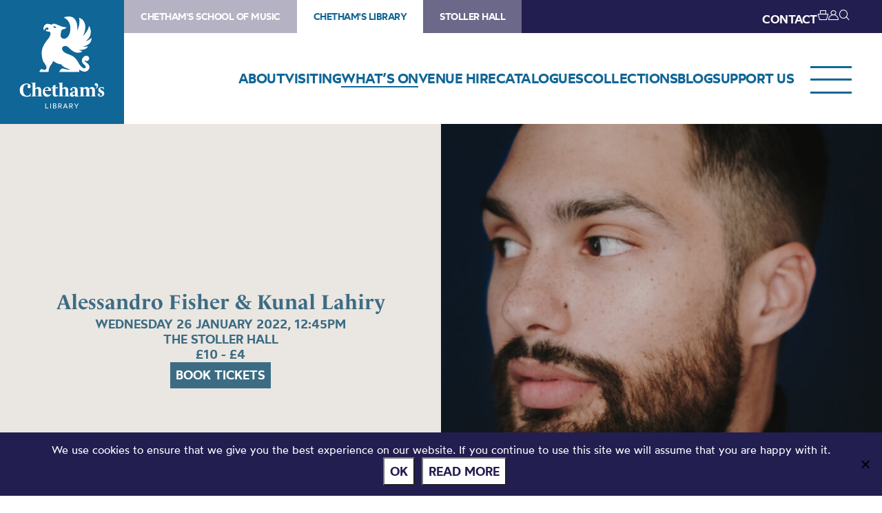

--- FILE ---
content_type: text/html; charset=UTF-8
request_url: https://library.chethams.com/whats-on/alessandro-fisher-kunal-lahiry/
body_size: 69779
content:
<!DOCTYPE HTML>
<!--[if IEMobile 7 ]><html class="no-js iem7" manifest="default.appcache?v=1"><![endif]-->
<!--[if lt IE 7 ]><html class="no-js ie6" lang="en"><![endif]-->
<!--[if IE 7 ]><html class="no-js ie7" lang="en"><![endif]-->
<!--[if IE 8 ]><html class="no-js ie8" lang="en"><![endif]-->
<!--[if (gte IE 9)|(gt IEMobile 7)|!(IEMobile)|!(IE)]><!--><html class="no-js" lang="en"><!--<![endif]-->
	<head>
		<meta charset="UTF-8" />
	  	<meta http-equiv="X-UA-Compatible" content="IE=edge,chrome=1" />
		<meta name="viewport" content="width=device-width, initial-scale=1.0" />
		<link rel="pingback" href="https://library.chethams.com/xmlrpc.php" />

		<link rel="shortcut icon" href="https://static.chethams.com/app/themes/chethams-child-library/favicon/favicon.ico"/>
		<link rel="apple-touch-icon" sizes="180x180" href="https://static.chethams.com/app/themes/chethams-child-library/favicon/apple-touch-icon.png">
		<link rel="icon" type="image/png" href="https://static.chethams.com/app/themes/chethams-child-library/favicon/favicon-32x32.png" sizes="32x32">
		<link rel="icon" type="image/png" href="https://static.chethams.com/app/themes/chethams-child-library/favicon/favicon-16x16.png" sizes="16x16">

				<title>Alessandro Fisher &#038; Kunal Lahiry | Chetham&#039;s Library</title>
<meta name="description" content="﻿﻿ Part of BBC Radio 3 Manchester Week 2022 Monday 24 – Friday 28 January 2022 Tenor Alessandro Fisher teams up with pianist Kunal Lahiry t">
		<meta name="keywords" content="Vocal, Chethams Library, library, history, early printed books, manuscripts, diaries, letters, deeds, prints, paintings, glass lantern slides, readers, manchester">
		<meta name="robots" content="index,follow">

		<script src="https://kit.fontawesome.com/9d0a6723a1.js"></script>

		<!-- SPEKTRIX BEGIN -->
					<script type='text/javascript' src='https://tickets.chethams.com/chethams/website/scripts/integrate.js'></script>
		
		<script src="https://webcomponents.spektrix.com/stable/webcomponents-loader.js"></script>
		<script src="https://webcomponents.spektrix.com/stable/spektrix-component-loader.js" data-components="spektrix-donate,spektrix-memberships" async></script>
		<!-- SPEKTRIX END -->

		<script src="https://www.google.com/recaptcha/api.js" async defer></script>

		<meta name='robots' content='max-image-preview:large' />
<link rel='dns-prefetch' href='//chethams.com' />
<link rel='dns-prefetch' href='//cdn.jsdelivr.net' />
<link rel='dns-prefetch' href='//use.typekit.net' />
<link rel='dns-prefetch' href='//cdnjs.cloudflare.com' />
<link rel="alternate" title="oEmbed (JSON)" type="application/json+oembed" href="https://library.chethams.com/wp-json/oembed/1.0/embed?url=https%3A%2F%2Flibrary.chethams.com%2Fwhats-on%2Falessandro-fisher-kunal-lahiry%2F" />
<link rel="alternate" title="oEmbed (XML)" type="text/xml+oembed" href="https://library.chethams.com/wp-json/oembed/1.0/embed?url=https%3A%2F%2Flibrary.chethams.com%2Fwhats-on%2Falessandro-fisher-kunal-lahiry%2F&#038;format=xml" />

	<!-- START - Facebook Open Graph and Twitter Card Tags -->
	<meta property="og:url" content="https://library.chethams.com/whats-on/alessandro-fisher-kunal-lahiry/" />
	<meta property="og:title" content="Chetham&#039;s Library | Alessandro Fisher &#038; Kunal Lahiry" />
	<meta property="og:site_name" content="Chetham&#039;s Library" />
	<meta property="og:description" content="﻿﻿    Part of BBC Radio 3 Manchester Week 2022  Monday 24 – Friday 28 January 2022    Tenor Alessandro Fisher teams up with pianist Kunal Lahiry t..." />
	<meta property="og:type" content="article" />
	<meta property="og:image" content="https://static.chethams.com/app/uploads/sites/3/2021/11/Alessandro-Fisher-Kunal-Lahiry.jpeg" />
	<meta name="twitter:image" content="https://static.chethams.com/app/uploads/sites/3/2021/11/Alessandro-Fisher-Kunal-Lahiry.jpeg" />
	<meta name="twitter:card" content="summary_large_image">
	<meta name="twitter:title" content="Chetham&#039;s Library | Alessandro Fisher &#038; Kunal Lahiry" />
	<meta name="twitter:description" content="﻿﻿    Part of BBC Radio 3 Manchester Week 2022  Monday 24 – Friday 28 January 2022    Tenor Alessandro Fisher teams up with pianist Kunal Lahiry t..." />
	<meta name="twitter:url" content="https://library.chethams.com/whats-on/alessandro-fisher-kunal-lahiry/" />
	<meta name="twitter:site" content="@chethamslibrary" />
	<!-- END - Facebook Open Graph and Twitter Card Tags -->

<style id='wp-img-auto-sizes-contain-inline-css' type='text/css'>
img:is([sizes=auto i],[sizes^="auto," i]){contain-intrinsic-size:3000px 1500px}
/*# sourceURL=wp-img-auto-sizes-contain-inline-css */
</style>
<style id='wp-block-library-inline-css' type='text/css'>
:root{--wp-block-synced-color:#7a00df;--wp-block-synced-color--rgb:122,0,223;--wp-bound-block-color:var(--wp-block-synced-color);--wp-editor-canvas-background:#ddd;--wp-admin-theme-color:#007cba;--wp-admin-theme-color--rgb:0,124,186;--wp-admin-theme-color-darker-10:#006ba1;--wp-admin-theme-color-darker-10--rgb:0,107,160.5;--wp-admin-theme-color-darker-20:#005a87;--wp-admin-theme-color-darker-20--rgb:0,90,135;--wp-admin-border-width-focus:2px}@media (min-resolution:192dpi){:root{--wp-admin-border-width-focus:1.5px}}.wp-element-button{cursor:pointer}:root .has-very-light-gray-background-color{background-color:#eee}:root .has-very-dark-gray-background-color{background-color:#313131}:root .has-very-light-gray-color{color:#eee}:root .has-very-dark-gray-color{color:#313131}:root .has-vivid-green-cyan-to-vivid-cyan-blue-gradient-background{background:linear-gradient(135deg,#00d084,#0693e3)}:root .has-purple-crush-gradient-background{background:linear-gradient(135deg,#34e2e4,#4721fb 50%,#ab1dfe)}:root .has-hazy-dawn-gradient-background{background:linear-gradient(135deg,#faaca8,#dad0ec)}:root .has-subdued-olive-gradient-background{background:linear-gradient(135deg,#fafae1,#67a671)}:root .has-atomic-cream-gradient-background{background:linear-gradient(135deg,#fdd79a,#004a59)}:root .has-nightshade-gradient-background{background:linear-gradient(135deg,#330968,#31cdcf)}:root .has-midnight-gradient-background{background:linear-gradient(135deg,#020381,#2874fc)}:root{--wp--preset--font-size--normal:16px;--wp--preset--font-size--huge:42px}.has-regular-font-size{font-size:1em}.has-larger-font-size{font-size:2.625em}.has-normal-font-size{font-size:var(--wp--preset--font-size--normal)}.has-huge-font-size{font-size:var(--wp--preset--font-size--huge)}.has-text-align-center{text-align:center}.has-text-align-left{text-align:left}.has-text-align-right{text-align:right}.has-fit-text{white-space:nowrap!important}#end-resizable-editor-section{display:none}.aligncenter{clear:both}.items-justified-left{justify-content:flex-start}.items-justified-center{justify-content:center}.items-justified-right{justify-content:flex-end}.items-justified-space-between{justify-content:space-between}.screen-reader-text{border:0;clip-path:inset(50%);height:1px;margin:-1px;overflow:hidden;padding:0;position:absolute;width:1px;word-wrap:normal!important}.screen-reader-text:focus{background-color:#ddd;clip-path:none;color:#444;display:block;font-size:1em;height:auto;left:5px;line-height:normal;padding:15px 23px 14px;text-decoration:none;top:5px;width:auto;z-index:100000}html :where(.has-border-color){border-style:solid}html :where([style*=border-top-color]){border-top-style:solid}html :where([style*=border-right-color]){border-right-style:solid}html :where([style*=border-bottom-color]){border-bottom-style:solid}html :where([style*=border-left-color]){border-left-style:solid}html :where([style*=border-width]){border-style:solid}html :where([style*=border-top-width]){border-top-style:solid}html :where([style*=border-right-width]){border-right-style:solid}html :where([style*=border-bottom-width]){border-bottom-style:solid}html :where([style*=border-left-width]){border-left-style:solid}html :where(img[class*=wp-image-]){height:auto;max-width:100%}:where(figure){margin:0 0 1em}html :where(.is-position-sticky){--wp-admin--admin-bar--position-offset:var(--wp-admin--admin-bar--height,0px)}@media screen and (max-width:600px){html :where(.is-position-sticky){--wp-admin--admin-bar--position-offset:0px}}

/*# sourceURL=wp-block-library-inline-css */
</style><style id='global-styles-inline-css' type='text/css'>
:root{--wp--preset--aspect-ratio--square: 1;--wp--preset--aspect-ratio--4-3: 4/3;--wp--preset--aspect-ratio--3-4: 3/4;--wp--preset--aspect-ratio--3-2: 3/2;--wp--preset--aspect-ratio--2-3: 2/3;--wp--preset--aspect-ratio--16-9: 16/9;--wp--preset--aspect-ratio--9-16: 9/16;--wp--preset--color--black: #000000;--wp--preset--color--cyan-bluish-gray: #abb8c3;--wp--preset--color--white: #ffffff;--wp--preset--color--pale-pink: #f78da7;--wp--preset--color--vivid-red: #cf2e2e;--wp--preset--color--luminous-vivid-orange: #ff6900;--wp--preset--color--luminous-vivid-amber: #fcb900;--wp--preset--color--light-green-cyan: #7bdcb5;--wp--preset--color--vivid-green-cyan: #00d084;--wp--preset--color--pale-cyan-blue: #8ed1fc;--wp--preset--color--vivid-cyan-blue: #0693e3;--wp--preset--color--vivid-purple: #9b51e0;--wp--preset--gradient--vivid-cyan-blue-to-vivid-purple: linear-gradient(135deg,rgb(6,147,227) 0%,rgb(155,81,224) 100%);--wp--preset--gradient--light-green-cyan-to-vivid-green-cyan: linear-gradient(135deg,rgb(122,220,180) 0%,rgb(0,208,130) 100%);--wp--preset--gradient--luminous-vivid-amber-to-luminous-vivid-orange: linear-gradient(135deg,rgb(252,185,0) 0%,rgb(255,105,0) 100%);--wp--preset--gradient--luminous-vivid-orange-to-vivid-red: linear-gradient(135deg,rgb(255,105,0) 0%,rgb(207,46,46) 100%);--wp--preset--gradient--very-light-gray-to-cyan-bluish-gray: linear-gradient(135deg,rgb(238,238,238) 0%,rgb(169,184,195) 100%);--wp--preset--gradient--cool-to-warm-spectrum: linear-gradient(135deg,rgb(74,234,220) 0%,rgb(151,120,209) 20%,rgb(207,42,186) 40%,rgb(238,44,130) 60%,rgb(251,105,98) 80%,rgb(254,248,76) 100%);--wp--preset--gradient--blush-light-purple: linear-gradient(135deg,rgb(255,206,236) 0%,rgb(152,150,240) 100%);--wp--preset--gradient--blush-bordeaux: linear-gradient(135deg,rgb(254,205,165) 0%,rgb(254,45,45) 50%,rgb(107,0,62) 100%);--wp--preset--gradient--luminous-dusk: linear-gradient(135deg,rgb(255,203,112) 0%,rgb(199,81,192) 50%,rgb(65,88,208) 100%);--wp--preset--gradient--pale-ocean: linear-gradient(135deg,rgb(255,245,203) 0%,rgb(182,227,212) 50%,rgb(51,167,181) 100%);--wp--preset--gradient--electric-grass: linear-gradient(135deg,rgb(202,248,128) 0%,rgb(113,206,126) 100%);--wp--preset--gradient--midnight: linear-gradient(135deg,rgb(2,3,129) 0%,rgb(40,116,252) 100%);--wp--preset--font-size--small: 13px;--wp--preset--font-size--medium: 20px;--wp--preset--font-size--large: 36px;--wp--preset--font-size--x-large: 42px;--wp--preset--spacing--20: 0.44rem;--wp--preset--spacing--30: 0.67rem;--wp--preset--spacing--40: 1rem;--wp--preset--spacing--50: 1.5rem;--wp--preset--spacing--60: 2.25rem;--wp--preset--spacing--70: 3.38rem;--wp--preset--spacing--80: 5.06rem;--wp--preset--shadow--natural: 6px 6px 9px rgba(0, 0, 0, 0.2);--wp--preset--shadow--deep: 12px 12px 50px rgba(0, 0, 0, 0.4);--wp--preset--shadow--sharp: 6px 6px 0px rgba(0, 0, 0, 0.2);--wp--preset--shadow--outlined: 6px 6px 0px -3px rgb(255, 255, 255), 6px 6px rgb(0, 0, 0);--wp--preset--shadow--crisp: 6px 6px 0px rgb(0, 0, 0);}:where(.is-layout-flex){gap: 0.5em;}:where(.is-layout-grid){gap: 0.5em;}body .is-layout-flex{display: flex;}.is-layout-flex{flex-wrap: wrap;align-items: center;}.is-layout-flex > :is(*, div){margin: 0;}body .is-layout-grid{display: grid;}.is-layout-grid > :is(*, div){margin: 0;}:where(.wp-block-columns.is-layout-flex){gap: 2em;}:where(.wp-block-columns.is-layout-grid){gap: 2em;}:where(.wp-block-post-template.is-layout-flex){gap: 1.25em;}:where(.wp-block-post-template.is-layout-grid){gap: 1.25em;}.has-black-color{color: var(--wp--preset--color--black) !important;}.has-cyan-bluish-gray-color{color: var(--wp--preset--color--cyan-bluish-gray) !important;}.has-white-color{color: var(--wp--preset--color--white) !important;}.has-pale-pink-color{color: var(--wp--preset--color--pale-pink) !important;}.has-vivid-red-color{color: var(--wp--preset--color--vivid-red) !important;}.has-luminous-vivid-orange-color{color: var(--wp--preset--color--luminous-vivid-orange) !important;}.has-luminous-vivid-amber-color{color: var(--wp--preset--color--luminous-vivid-amber) !important;}.has-light-green-cyan-color{color: var(--wp--preset--color--light-green-cyan) !important;}.has-vivid-green-cyan-color{color: var(--wp--preset--color--vivid-green-cyan) !important;}.has-pale-cyan-blue-color{color: var(--wp--preset--color--pale-cyan-blue) !important;}.has-vivid-cyan-blue-color{color: var(--wp--preset--color--vivid-cyan-blue) !important;}.has-vivid-purple-color{color: var(--wp--preset--color--vivid-purple) !important;}.has-black-background-color{background-color: var(--wp--preset--color--black) !important;}.has-cyan-bluish-gray-background-color{background-color: var(--wp--preset--color--cyan-bluish-gray) !important;}.has-white-background-color{background-color: var(--wp--preset--color--white) !important;}.has-pale-pink-background-color{background-color: var(--wp--preset--color--pale-pink) !important;}.has-vivid-red-background-color{background-color: var(--wp--preset--color--vivid-red) !important;}.has-luminous-vivid-orange-background-color{background-color: var(--wp--preset--color--luminous-vivid-orange) !important;}.has-luminous-vivid-amber-background-color{background-color: var(--wp--preset--color--luminous-vivid-amber) !important;}.has-light-green-cyan-background-color{background-color: var(--wp--preset--color--light-green-cyan) !important;}.has-vivid-green-cyan-background-color{background-color: var(--wp--preset--color--vivid-green-cyan) !important;}.has-pale-cyan-blue-background-color{background-color: var(--wp--preset--color--pale-cyan-blue) !important;}.has-vivid-cyan-blue-background-color{background-color: var(--wp--preset--color--vivid-cyan-blue) !important;}.has-vivid-purple-background-color{background-color: var(--wp--preset--color--vivid-purple) !important;}.has-black-border-color{border-color: var(--wp--preset--color--black) !important;}.has-cyan-bluish-gray-border-color{border-color: var(--wp--preset--color--cyan-bluish-gray) !important;}.has-white-border-color{border-color: var(--wp--preset--color--white) !important;}.has-pale-pink-border-color{border-color: var(--wp--preset--color--pale-pink) !important;}.has-vivid-red-border-color{border-color: var(--wp--preset--color--vivid-red) !important;}.has-luminous-vivid-orange-border-color{border-color: var(--wp--preset--color--luminous-vivid-orange) !important;}.has-luminous-vivid-amber-border-color{border-color: var(--wp--preset--color--luminous-vivid-amber) !important;}.has-light-green-cyan-border-color{border-color: var(--wp--preset--color--light-green-cyan) !important;}.has-vivid-green-cyan-border-color{border-color: var(--wp--preset--color--vivid-green-cyan) !important;}.has-pale-cyan-blue-border-color{border-color: var(--wp--preset--color--pale-cyan-blue) !important;}.has-vivid-cyan-blue-border-color{border-color: var(--wp--preset--color--vivid-cyan-blue) !important;}.has-vivid-purple-border-color{border-color: var(--wp--preset--color--vivid-purple) !important;}.has-vivid-cyan-blue-to-vivid-purple-gradient-background{background: var(--wp--preset--gradient--vivid-cyan-blue-to-vivid-purple) !important;}.has-light-green-cyan-to-vivid-green-cyan-gradient-background{background: var(--wp--preset--gradient--light-green-cyan-to-vivid-green-cyan) !important;}.has-luminous-vivid-amber-to-luminous-vivid-orange-gradient-background{background: var(--wp--preset--gradient--luminous-vivid-amber-to-luminous-vivid-orange) !important;}.has-luminous-vivid-orange-to-vivid-red-gradient-background{background: var(--wp--preset--gradient--luminous-vivid-orange-to-vivid-red) !important;}.has-very-light-gray-to-cyan-bluish-gray-gradient-background{background: var(--wp--preset--gradient--very-light-gray-to-cyan-bluish-gray) !important;}.has-cool-to-warm-spectrum-gradient-background{background: var(--wp--preset--gradient--cool-to-warm-spectrum) !important;}.has-blush-light-purple-gradient-background{background: var(--wp--preset--gradient--blush-light-purple) !important;}.has-blush-bordeaux-gradient-background{background: var(--wp--preset--gradient--blush-bordeaux) !important;}.has-luminous-dusk-gradient-background{background: var(--wp--preset--gradient--luminous-dusk) !important;}.has-pale-ocean-gradient-background{background: var(--wp--preset--gradient--pale-ocean) !important;}.has-electric-grass-gradient-background{background: var(--wp--preset--gradient--electric-grass) !important;}.has-midnight-gradient-background{background: var(--wp--preset--gradient--midnight) !important;}.has-small-font-size{font-size: var(--wp--preset--font-size--small) !important;}.has-medium-font-size{font-size: var(--wp--preset--font-size--medium) !important;}.has-large-font-size{font-size: var(--wp--preset--font-size--large) !important;}.has-x-large-font-size{font-size: var(--wp--preset--font-size--x-large) !important;}
/*# sourceURL=global-styles-inline-css */
</style>

<style id='classic-theme-styles-inline-css' type='text/css'>
/*! This file is auto-generated */
.wp-block-button__link{color:#fff;background-color:#32373c;border-radius:9999px;box-shadow:none;text-decoration:none;padding:calc(.667em + 2px) calc(1.333em + 2px);font-size:1.125em}.wp-block-file__button{background:#32373c;color:#fff;text-decoration:none}
/*# sourceURL=/wp-includes/css/classic-themes.min.css */
</style>
<link rel='stylesheet' id='cookie-notice-front-css' href='https://static.chethams.com/app/plugins/cookie-notice/css/front.min.css?ver=2.5.11' type='text/css' media='all' />
<link rel='stylesheet' id='Spectrix-events-css' href='https://static.chethams.com/app/plugins/spectrix-events/public/css/spectrix-events-public.css?ver=1.0.2' type='text/css' media='all' />
<link rel='stylesheet' id='legacy-master-theme-style-css' href='https://static.chethams.com/app/themes/chethams-master/styles.css?ver=a224a06f2' type='text/css' media='all' />
<link rel='stylesheet' id='legacy-child-theme-style-css' href='https://static.chethams.com/app/themes/chethams-child-library/style.css?ver=a224a06f2' type='text/css' media='all' />
<link rel='stylesheet' id='select2-style-css' href='https://cdn.jsdelivr.net/npm/select2@4.1.0-rc.0/dist/css/select2.min.css?ver=a224a06f2' type='text/css' media='all' />
<link rel='stylesheet' id='main-style-css' href='https://static.chethams.com/app/themes/chethams-master/css/main.css?ver=a224a06f2' type='text/css' media='all' />
<link rel='stylesheet' id='child-style-css' href='https://static.chethams.com/app/themes/chethams-child-library/css/main.css?ver=a224a06f2' type='text/css' media='all' />
<link rel='stylesheet' id='adobefonts-css' href='https://use.typekit.net/umq6mhd.css' type='text/css' media='all' />
<link rel='stylesheet' id='fa6-css' href='https://cdnjs.cloudflare.com/ajax/libs/font-awesome/6.6.0/css/all.min.css' type='text/css' media='all' />
<link rel='stylesheet' id='tablepress-default-css' href='https://static.chethams.com/app/plugins/tablepress/css/build/default.css?ver=3.2.6' type='text/css' media='all' />
<script type="text/javascript" src="https://static.chethams.com/app/plugins/stop-user-enumeration/frontend/js/frontend.js?ver=1.7.7" id="stop-user-enumeration-js" defer="defer" data-wp-strategy="defer"></script>
<script type="text/javascript" id="cookie-notice-front-js-before">
/* <![CDATA[ */
var cnArgs = {"ajaxUrl":"https:\/\/library.chethams.com\/wp-admin\/admin-ajax.php","nonce":"db80ed6816","hideEffect":"fade","position":"bottom","onScroll":false,"onScrollOffset":100,"onClick":false,"cookieName":"cookie_notice_accepted","cookieTime":2592000,"cookieTimeRejected":2592000,"globalCookie":false,"redirection":false,"cache":true,"revokeCookies":false,"revokeCookiesOpt":"automatic"};

//# sourceURL=cookie-notice-front-js-before
/* ]]> */
</script>
<script type="text/javascript" src="https://static.chethams.com/app/plugins/cookie-notice/js/front.min.js?ver=2.5.11" id="cookie-notice-front-js"></script>
<script type="text/javascript" src="https://library.chethams.com/wp-includes/js/jquery/jquery.min.js?ver=3.7.1" id="jquery-core-js"></script>
<script type="text/javascript" src="https://library.chethams.com/wp-includes/js/jquery/jquery-migrate.min.js?ver=3.4.1" id="jquery-migrate-js"></script>
<script type="text/javascript" src="https://static.chethams.com/app/plugins/spectrix-events/public/js/spectrix-events-public.js?ver=1.0.2" id="Spectrix-events-js"></script>
<script type="text/javascript" src="https://static.chethams.com/app/themes/chethams-master/js/jquery.easing.1.3.js?ver=a224a06f2" id="jqueryeasing-js"></script>
<script type="text/javascript" src="https://static.chethams.com/app/themes/chethams-master/js/jquery.customSelect.min.js?ver=a224a06f2" id="jqueryselect-js"></script>
<script type="text/javascript" src="https://static.chethams.com/app/themes/chethams-master/js/jquery.chocolat.min.js?ver=a224a06f2" id="jquerychocolat-js"></script>
<script type="text/javascript" src="https://static.chethams.com/app/themes/chethams-master/js/lity.js?ver=a224a06f2" id="jquerylity-js"></script>
<script type="text/javascript" src="https://static.chethams.com/app/themes/chethams-master/js/js.cookie.min.js?ver=a224a06f2" id="wd-cookie-js"></script>
<script type="text/javascript" src="https://cdn.jsdelivr.net/npm/select2@4.1.0-rc.0/dist/js/select2.min.js?ver=a224a06f2" id="select2-js"></script>
<script type="text/javascript" src="https://static.chethams.com/app/themes/chethams-master/js/sidebar.js?ver=a224a06f2" id="sidebar-js-js"></script>
<script type="text/javascript" id="site-js-extra">
/* <![CDATA[ */
var frontend_ajax_object = {"ajaxurl":"https://library.chethams.com/wp-admin/admin-ajax.php"};
//# sourceURL=site-js-extra
/* ]]> */
</script>
<script type="text/javascript" src="https://static.chethams.com/app/themes/chethams-master/js/site3.js?ver=a224a06f2" id="site-js"></script>
<link rel="https://api.w.org/" href="https://library.chethams.com/wp-json/" /><link rel="EditURI" type="application/rsd+xml" title="RSD" href="https://library.chethams.com/xmlrpc.php?rsd" />
<meta name="generator" content="WordPress 6.9" />
<link rel="canonical" href="https://library.chethams.com/whats-on/alessandro-fisher-kunal-lahiry/" />
<link rel='shortlink' href='https://library.chethams.com/?p=17467' />
<!-- HFCM by 99 Robots - Snippet # 1: Google Tag Manager - Head -->
<!-- Google Tag Manager -->
<script>(function(w,d,s,l,i){w[l]=w[l]||[];w[l].push({'gtm.start':
new Date().getTime(),event:'gtm.js'});var f=d.getElementsByTagName(s)[0],
j=d.createElement(s),dl=l!='dataLayer'?'&l='+l:'';j.async=true;j.src=
'https://www.googletagmanager.com/gtm.js?id='+i+dl;f.parentNode.insertBefore(j,f);
})(window,document,'script','dataLayer','GTM-MZFKDML');</script>
<!-- End Google Tag Manager -->
<!-- /end HFCM by 99 Robots -->
<!-- HFCM by 99 Robots - Snippet # 2: Google Tag Manager - Body -->
<!-- Google Tag Manager (noscript) -->
<noscript><iframe src="https://www.googletagmanager.com/ns.html?id=GTM-MZFKDML"
height="0" width="0" style="display:none;visibility:hidden"></iframe></noscript>
<!-- End Google Tag Manager (noscript) -->
<!-- /end HFCM by 99 Robots -->
<!-- HFCM by 99 Robots - Snippet # 3: Meta Tag Verification -->
<meta name="facebook-domain-verification" content="isny2eesjecaggp8h14sw9dgs8ug2z" />  
<!-- /end HFCM by 99 Robots -->
	</head>
	<body class="wp-singular spx_events-template-default single single-spx_events postid-17467 wp-theme-chethams-master wp-child-theme-chethams-child-library cookies-not-set alessandro-fisher-kunal-lahiry">
<div id="header-search-wrapper">
    <div class="inner">
        <div id="header-search-wrapper-inner">
            
<form role="search" method="get" class="search-form font-mont" action="https://library.chethams.com/">
	<label>
		<input type="search" class="search-field" placeholder="Search &hellip;" value="" name="s" />
	</label>
	<button type="submit" class="search-submit" aria-label="Search">
		<i class="icon icon-search"></i>
	</button>
</form>
        </div>
    </div>
</div>
<div class="header-donations-wrapper font-mont" style="display:none">

</div>
<div class="outer level0 " id="main-header">
    <div id="header-bar-wrapper">
        <div class="inner header-bar clearfix">

            <div class="header-logo">
                <h1><a href="https://library.chethams.com">Chetham&#039;s Library</a></h1>
            </div>
            <div class="header-menus font-mont">

                <div class="header-masthead clearfix">
                    <div class="header-masthead-site-nav"><ul ><li class="site_link"><a href="https://chethamsschoolofmusic.com/">Chetham&#039;s School of Music</a></li><li class="site_link current_site"><a href="https://library.chethams.com/">Chetham&#039;s Library</a></li><li class="site_link"><a href="https://stollerhall.com/">Stoller Hall</a></li></ul></div>

                    <div class="header-masthead-right">
                        <div class="header-masthead-lang"></div>
                        <div class="header-masthead-links">
                            <ul>
                                                                <li class="hide"><a href="/about/contact-us/">CONTACT</a></li>
                                <li class="basket"><a href="/box-office/basket/" id="header-masthead-basket">
                                        <spektrix-basket-item-count></spektrix-basket-item-count><i class="icon icon-basket"></i>
                                    </a></li>
                                <li><a href="/box-office/my-account/" id="header-masthead-my-account"><i class="icon icon-account"></i></a></li>
                                <li><a href="#" id="header-masthead-search" class="header-masthead-search-btn"><i class="icon icon-search"></i></a></li>
                            </ul>
                        </div>
                    </div>
                </div>
                <a href="" class="menu-opener desktop"></a>
                <div class="header-nav"><ul id="menu-nested-pages" class="menu"><li id="menu-item-94" class="menu-item menu-item-type-post_type menu-item-object-page menu-item-has-children menu-item-94 menu-item-status-publish"><a href="https://library.chethams.com/about/"><span>About</span></a>
<ul class="sub-menu">
	<li id="menu-item-80605" class="menu-item menu-item-type-post_type menu-item-object-page menu-item-80605 menu-item-status-publish"><a href="https://library.chethams.com/about/mailing-list/"><span>Newsletter Sign Up</span></a></li>
	<li id="menu-item-73326" class="menu-item menu-item-type-post_type menu-item-object-page menu-item-73326 menu-item-status-publish"><a href="https://library.chethams.com/about/job-vacancies/"><span>Job vacancies</span></a></li>
	<li id="menu-item-39" class="menu-item menu-item-type-post_type menu-item-object-page menu-item-has-children menu-item-39 menu-item-status-publish"><a href="https://library.chethams.com/about/history/"><span>History</span></a>
	<ul class="sub-menu">
		<li id="menu-item-104" class="menu-item menu-item-type-post_type menu-item-object-page menu-item-104 menu-item-status-publish"><a href="https://library.chethams.com/about/history/the-medieval-buildings/"><span>The Medieval Buildings</span></a></li>
		<li id="menu-item-80405" class="menu-item menu-item-type-post_type menu-item-object-page menu-item-80405 menu-item-status-publish"><a href="https://library.chethams.com/about/history/humphrey-chetham/"><span>Humphrey Chetham</span></a></li>
		<li id="menu-item-100" class="menu-item menu-item-type-post_type menu-item-object-page menu-item-100 menu-item-status-publish"><a href="https://library.chethams.com/about/history/the-creation-of-the-library/"><span>The Creation of the Library</span></a></li>
		<li id="menu-item-102" class="menu-item menu-item-type-post_type menu-item-object-page menu-item-102 menu-item-status-publish"><a href="https://library.chethams.com/about/history/chethams-parish-libraries/"><span>Chetham’s Parish Libraries</span></a></li>
	</ul>
</li>
	<li id="menu-item-95" class="menu-item menu-item-type-post_type menu-item-object-page menu-item-95 menu-item-status-publish"><a href="https://library.chethams.com/about/contact-us/"><span>Contact us</span></a></li>
</ul>
</li>
<li id="menu-item-38" class="menu-item menu-item-type-post_type menu-item-object-page menu-item-has-children menu-item-38 menu-item-status-publish"><a href="https://library.chethams.com/visiting/"><span>Visiting</span></a>
<ul class="sub-menu">
	<li id="menu-item-6712" class="menu-item menu-item-type-post_type menu-item-object-page menu-item-6712 menu-item-status-publish"><a href="https://library.chethams.com/visiting/visiting-library/"><span>Visitor Info</span></a></li>
	<li id="menu-item-30521" class="menu-item menu-item-type-custom menu-item-object-custom menu-item-30521 menu-item-status-publish"><a href="https://library.chethams.com/shows/chethams-library-tours/"><span>Book a Tour</span></a></li>
</ul>
</li>
<li id="menu-item-5539" class="menu-item menu-item-type-post_type menu-item-object-page menu-item-5539 menu-item-status-publish current-menu-item"><a href="https://library.chethams.com/whats-on/"><span>What’s On</span></a></li>
<li id="menu-item-74330" class="menu-item menu-item-type-post_type menu-item-object-page menu-item-has-children menu-item-74330 menu-item-status-publish"><a href="https://library.chethams.com/venue-hire-2/"><span>Venue hire</span></a>
<ul class="sub-menu">
	<li id="menu-item-74334" class="menu-item menu-item-type-post_type menu-item-object-page menu-item-74334 menu-item-status-publish"><a href="https://library.chethams.com/venue-hire-2/venue-hire-baronial-hall/"><span>Baronial Hall for hire</span></a></li>
	<li id="menu-item-74363" class="menu-item menu-item-type-post_type menu-item-object-page menu-item-74363 menu-item-status-publish"><a href="https://library.chethams.com/venue-hire-2/chethams-library-for-hire/"><span>Chetham’s Library for hire</span></a></li>
</ul>
</li>
<li id="menu-item-1133" class="menu-item menu-item-type-post_type menu-item-object-page menu-item-has-children menu-item-1133 menu-item-status-publish"><a href="https://library.chethams.com/catalogues/"><span>Catalogues</span></a>
<ul class="sub-menu">
	<li id="menu-item-4145" class="menu-item menu-item-type-post_type menu-item-object-page menu-item-4145 menu-item-status-publish"><a href="https://library.chethams.com/catalogues/printed-items/"><span>Books and printed items</span></a></li>
	<li id="menu-item-4151" class="menu-item menu-item-type-post_type menu-item-object-page menu-item-4151 menu-item-status-publish"><a href="https://library.chethams.com/catalogues/archives-and-manuscripts/"><span>Archives and manuscripts</span></a></li>
</ul>
</li>
<li id="menu-item-37" class="menu-item menu-item-type-post_type menu-item-object-page menu-item-has-children menu-item-37 menu-item-status-publish"><a href="https://library.chethams.com/collections/"><span>Collections</span></a>
<ul class="sub-menu">
	<li id="menu-item-2675" class="menu-item menu-item-type-post_type menu-item-object-page menu-item-2675 menu-item-status-publish"><a href="https://library.chethams.com/collections/101-treasures-of-chethams/"><span>101 Treasures of Chetham’s</span></a></li>
	<li id="menu-item-1294" class="menu-item menu-item-type-post_type menu-item-object-page menu-item-has-children menu-item-1294 menu-item-status-publish"><a href="https://library.chethams.com/collections/digital-resources/"><span>Digital Resources</span></a>
	<ul class="sub-menu">
		<li id="menu-item-80601" class="menu-item menu-item-type-post_type menu-item-object-page menu-item-80601 menu-item-status-publish"><a href="https://library.chethams.com/collections/digital-resources/the-flowers-of-histories/"><span>The Flowers of Histories</span></a></li>
		<li id="menu-item-80603" class="menu-item menu-item-type-post_type menu-item-object-page menu-item-80603 menu-item-status-publish"><a href="https://library.chethams.com/collections/digital-resources/a-book-of-hours-from-france/"><span>A Book of Hours from France</span></a></li>
		<li id="menu-item-80599" class="menu-item menu-item-type-post_type menu-item-object-page menu-item-80599 menu-item-status-publish"><a href="https://library.chethams.com/collections/digital-resources/the-manchester-scrapbook/"><span>The Manchester Scrapbook</span></a></li>
		<li id="menu-item-80598" class="menu-item menu-item-type-post_type menu-item-object-page menu-item-80598 menu-item-status-publish"><a href="https://library.chethams.com/collections/digital-resources/thomas-barritt-of-manchester/"><span>Thomas Barritt of Manchester</span></a></li>
		<li id="menu-item-1314" class="menu-item menu-item-type-post_type menu-item-object-page menu-item-1314 menu-item-status-publish"><a href="https://library.chethams.com/collections/digital-resources/art-treasures-examiner-of-1857/"><span>Art Treasures Examiner of 1857</span></a></li>
		<li id="menu-item-1318" class="menu-item menu-item-type-post_type menu-item-object-page menu-item-1318 menu-item-status-publish"><a href="https://library.chethams.com/collections/digital-resources/manchester-association-for-constitutional-order/"><span>Manchester Association for Constitutional Order</span></a></li>
		<li id="menu-item-1315" class="menu-item menu-item-type-post_type menu-item-object-page menu-item-1315 menu-item-status-publish"><a href="https://library.chethams.com/collections/digital-resources/the-north-western-museum-of-science-and-industry-some-reminiscences-by-richard-hills/"><span>The North Western Museum of Science and Industry: Some Reminiscences by Richard Hills</span></a></li>
		<li id="menu-item-1319" class="menu-item menu-item-type-post_type menu-item-object-page menu-item-1319 menu-item-status-publish"><a href="https://library.chethams.com/collections/digital-resources/criminal-manchester/"><span>Criminal Manchester</span></a></li>
		<li id="menu-item-1316" class="menu-item menu-item-type-post_type menu-item-object-page menu-item-1316 menu-item-status-publish"><a href="https://library.chethams.com/collections/digital-resources/the-cup-of-destiny/"><span>The Cup of Destiny</span></a></li>
		<li id="menu-item-1320" class="menu-item menu-item-type-post_type menu-item-object-page menu-item-1320 menu-item-status-publish"><a href="https://library.chethams.com/collections/digital-resources/athenaeum-souvenir/"><span>Athenaeum Souvenir</span></a></li>
		<li id="menu-item-4411" class="menu-item menu-item-type-post_type menu-item-object-page menu-item-4411 menu-item-status-publish"><a href="https://library.chethams.com/collections/digital-resources/middle-english-manuscripts/"><span>Middle English Manuscripts</span></a></li>
		<li id="menu-item-1311" class="menu-item menu-item-type-post_type menu-item-object-page menu-item-1311 menu-item-status-publish"><a href="https://library.chethams.com/collections/digital-resources/manchester-and-liverpool-of-today/"><span>Manchester and Liverpool of Today</span></a></li>
		<li id="menu-item-1317" class="menu-item menu-item-type-post_type menu-item-object-page menu-item-1317 menu-item-status-publish"><a href="https://library.chethams.com/collections/digital-resources/hollingworths-mancuniensis/"><span>Hollingworth’s Mancuniensis</span></a></li>
		<li id="menu-item-1321" class="menu-item menu-item-type-post_type menu-item-object-page menu-item-1321 menu-item-status-publish"><a href="https://library.chethams.com/collections/digital-resources/memoir-of-cecil-wray/"><span>Memoir of Cecil Wray</span></a></li>
		<li id="menu-item-1312" class="menu-item menu-item-type-post_type menu-item-object-page menu-item-1312 menu-item-status-publish"><a href="https://library.chethams.com/collections/digital-resources/william-sewards-diary/"><span>William Seward’s Diary</span></a></li>
		<li id="menu-item-1322" class="menu-item menu-item-type-post_type menu-item-object-page menu-item-1322 menu-item-status-publish"><a href="https://library.chethams.com/collections/digital-resources/the-anti-monopolist/"><span>The Anti-Monopolist</span></a></li>
		<li id="menu-item-1313" class="menu-item menu-item-type-post_type menu-item-object-page menu-item-1313 menu-item-status-publish"><a href="https://library.chethams.com/collections/digital-resources/fishwicks-history-of-rochdale/"><span>Fishwick’s History of Rochdale</span></a></li>
		<li id="menu-item-1323" class="menu-item menu-item-type-post_type menu-item-object-page menu-item-1323 menu-item-status-publish"><a href="https://library.chethams.com/collections/digital-resources/knyvetts-defence-of-this-realm/"><span>Knyvett’s Defence of this Realm</span></a></li>
		<li id="menu-item-1384" class="menu-item menu-item-type-post_type menu-item-object-page menu-item-1384 menu-item-status-publish"><a href="https://library.chethams.com/collections/digital-resources/tractatus-de-nigromantia/"><span>Tractatus de Nigromantia</span></a></li>
		<li id="menu-item-1495" class="menu-item menu-item-type-post_type menu-item-object-page menu-item-1495 menu-item-status-publish"><a href="https://library.chethams.com/collections/digital-resources/axon-ballads/"><span>Axon Ballads</span></a></li>
	</ul>
</li>
	<li id="menu-item-1376" class="menu-item menu-item-type-post_type menu-item-object-page menu-item-has-children menu-item-1376 menu-item-status-publish"><a href="https://library.chethams.com/collections/printed-books-ephemera/"><span>Printed Books &amp; Ephemera</span></a>
	<ul class="sub-menu">
		<li id="menu-item-1789" class="menu-item menu-item-type-post_type menu-item-object-page menu-item-1789 menu-item-status-publish"><a href="https://library.chethams.com/collections/printed-books-ephemera/incline-press-collection/"><span>Incline Press Collection</span></a></li>
		<li id="menu-item-57" class="menu-item menu-item-type-post_type menu-item-object-page menu-item-57 menu-item-status-publish"><a href="https://library.chethams.com/collections/printed-books-ephemera/john-byrom-collection/"><span>John Byrom Collection</span></a></li>
		<li id="menu-item-59" class="menu-item menu-item-type-post_type menu-item-object-page menu-item-59 menu-item-status-publish"><a href="https://library.chethams.com/collections/printed-books-ephemera/halliwell-phillipps-collection/"><span>Halliwell-Phillipps Collection</span></a></li>
		<li id="menu-item-61" class="menu-item menu-item-type-post_type menu-item-object-page menu-item-61 menu-item-status-publish"><a href="https://library.chethams.com/collections/printed-books-ephemera/map-collection/"><span>Map Collection</span></a></li>
		<li id="menu-item-63" class="menu-item menu-item-type-post_type menu-item-object-page menu-item-63 menu-item-status-publish"><a href="https://library.chethams.com/collections/printed-books-ephemera/scrapbooks/"><span>Scrapbooks</span></a></li>
		<li id="menu-item-65" class="menu-item menu-item-type-post_type menu-item-object-page menu-item-65 menu-item-status-publish"><a href="https://library.chethams.com/collections/printed-books-ephemera/shorthand-books/"><span>Shorthand Books</span></a></li>
		<li id="menu-item-67" class="menu-item menu-item-type-post_type menu-item-object-page menu-item-67 menu-item-status-publish"><a href="https://library.chethams.com/collections/printed-books-ephemera/tracts-pamphlets/"><span>Tracts &amp; Pamphlets</span></a></li>
		<li id="menu-item-69" class="menu-item menu-item-type-post_type menu-item-object-page menu-item-69 menu-item-status-publish"><a href="https://library.chethams.com/collections/printed-books-ephemera/donated-collections/"><span>Donated Collections</span></a></li>
	</ul>
</li>
	<li id="menu-item-1390" class="menu-item menu-item-type-post_type menu-item-object-page menu-item-has-children menu-item-1390 menu-item-status-publish"><a href="https://library.chethams.com/collections/archives-manuscripts/"><span>Archives &amp; Manuscripts</span></a>
	<ul class="sub-menu">
		<li id="menu-item-130" class="menu-item menu-item-type-post_type menu-item-object-page menu-item-130 menu-item-status-publish"><a href="https://library.chethams.com/collections/archives-manuscripts/medieval-manuscripts/"><span>Medieval Manuscripts</span></a></li>
		<li id="menu-item-132" class="menu-item menu-item-type-post_type menu-item-object-page menu-item-132 menu-item-status-publish"><a href="https://library.chethams.com/collections/archives-manuscripts/antiquarian-collections/"><span>Antiquarian Collections</span></a></li>
		<li id="menu-item-134" class="menu-item menu-item-type-post_type menu-item-object-page menu-item-134 menu-item-status-publish"><a href="https://library.chethams.com/collections/archives-manuscripts/ecclesiastical-history/"><span>Ecclesiastical History</span></a></li>
		<li id="menu-item-1717" class="menu-item menu-item-type-post_type menu-item-object-page menu-item-1717 menu-item-status-publish"><a href="https://library.chethams.com/collections/archives-manuscripts/literary-history/"><span>Literary History</span></a></li>
		<li id="menu-item-1710" class="menu-item menu-item-type-post_type menu-item-object-page menu-item-1710 menu-item-status-publish"><a href="https://library.chethams.com/collections/archives-manuscripts/social-and-economic-history/"><span>Social and Economic History</span></a></li>
		<li id="menu-item-1711" class="menu-item menu-item-type-post_type menu-item-object-page menu-item-1711 menu-item-status-publish"><a href="https://library.chethams.com/collections/archives-manuscripts/deeds-and-family-papers/"><span>Deeds and Family Papers</span></a></li>
	</ul>
</li>
	<li id="menu-item-1395" class="menu-item menu-item-type-post_type menu-item-object-page menu-item-has-children menu-item-1395 menu-item-status-publish"><a href="https://library.chethams.com/collections/prints-and-photographs/"><span>Prints and Photographs</span></a>
	<ul class="sub-menu">
		<li id="menu-item-154" class="menu-item menu-item-type-post_type menu-item-object-page menu-item-154 menu-item-status-publish"><a href="https://library.chethams.com/collections/prints-and-photographs/william-hogarth/"><span>William Hogarth</span></a></li>
		<li id="menu-item-156" class="menu-item menu-item-type-post_type menu-item-object-page menu-item-156 menu-item-status-publish"><a href="https://library.chethams.com/collections/prints-and-photographs/phelps-collection/"><span>Phelps Collection</span></a></li>
		<li id="menu-item-158" class="menu-item menu-item-type-post_type menu-item-object-page menu-item-158 menu-item-status-publish"><a href="https://library.chethams.com/collections/prints-and-photographs/asheton-tonge-collection/"><span>Asheton Tonge Collection</span></a></li>
		<li id="menu-item-160" class="menu-item menu-item-type-post_type menu-item-object-page menu-item-160 menu-item-status-publish"><a href="https://library.chethams.com/collections/prints-and-photographs/political-cartoons/"><span>Political Cartoons</span></a></li>
	</ul>
</li>
</ul>
</li>
<li id="menu-item-501" class="menu-item menu-item-type-taxonomy menu-item-object-category menu-item-501 menu-item-status-publish"><a href="https://library.chethams.com/category/blog/"><span>Blog</span></a></li>
<li id="menu-item-41" class="menu-item menu-item-type-post_type menu-item-object-page menu-item-has-children menu-item-41 menu-item-status-publish"><a href="https://library.chethams.com/support-us/"><span>Support us</span></a>
<ul class="sub-menu">
	<li id="menu-item-1232" class="menu-item menu-item-type-post_type menu-item-object-page menu-item-1232 menu-item-status-publish"><a href="https://library.chethams.com/support-us/legacies/"><span>Leave a gift in your will</span></a></li>
	<li id="menu-item-455" class="menu-item menu-item-type-post_type menu-item-object-page menu-item-455 menu-item-status-publish"><a href="https://library.chethams.com/support-us/current-supporters/"><span>Current Supporters</span></a></li>
</ul>
</li>
</ul></div>
            </div>
			<a href="" class="menu-opener mobile"></a>

            <!-- <div class="col12 mobile-header-nav font-mont">
            	                <div class="mobile-header-site-list clearfix">
                    <ul>
                        <li><a href="/box-office/my-account/" id="header-masthead-my-account">My account <i class="far fa-user-circle"></i></a></li>
                        <li><a href="/box-office/basket/" id="header-masthead-basket">Basket (<spektrix-basket-item-count></spektrix-basket-item-count>)<i class="fas fa-ticket-alt fa-rotate-45"></i></a></li>
                    </ul>
                </div>
                <div class="mobile-header-site-list clearfix">
					                </div>
            </div> -->
            <!-- <a href="#" id="header-menu-toggle"><i class="fas fa-bars"></i></a> -->

        </div>
		<div class="expanded-menu" style="display:none">
			<ul id="menu-nested-pages-expanded" class="menu"><li class="menu-item menu-item-type-post_type menu-item-object-page menu-item-has-children menu-item-94 col heading menu-item-status-publish"><a href="https://library.chethams.com/about/"><span>About</span></a><a class="opener" href="#"></a>
<ul class="sub-menu">
<li class="menu-item menu-item-type-post_type menu-item-object-page menu-item-80605 menu-item-status-publish"><a href="https://library.chethams.com/about/mailing-list/"><span>Newsletter Sign Up</span></a></li><li class="menu-item menu-item-type-post_type menu-item-object-page menu-item-73326 menu-item-status-publish"><a href="https://library.chethams.com/about/job-vacancies/"><span>Job vacancies</span></a></li><li class="menu-item menu-item-type-post_type menu-item-object-page menu-item-39 menu-item-status-publish"><a href="https://library.chethams.com/about/history/"><span>History</span></a></li><li class="menu-item menu-item-type-post_type menu-item-object-page menu-item-95 menu-item-status-publish"><a href="https://library.chethams.com/about/contact-us/"><span>Contact us</span></a></li></ul>
</li><li class="menu-item menu-item-type-post_type menu-item-object-page menu-item-has-children menu-item-38 col heading menu-item-status-publish"><a href="https://library.chethams.com/visiting/"><span>Visiting</span></a><a class="opener" href="#"></a>
<ul class="sub-menu">
<li class="menu-item menu-item-type-post_type menu-item-object-page menu-item-6712 menu-item-status-publish"><a href="https://library.chethams.com/visiting/visiting-library/"><span>Visitor Info</span></a></li><li class="menu-item menu-item-type-custom menu-item-object-custom menu-item-30521 menu-item-status-publish"><a href="https://library.chethams.com/shows/chethams-library-tours/"><span>Book a Tour</span></a></li></ul>
</li><li class="menu-item menu-item-type-post_type menu-item-object-page menu-item-5539 col heading menu-item-status-publish current-menu-item"><a href="https://library.chethams.com/whats-on/"><span>What’s On</span></a></li><li class="menu-item menu-item-type-post_type menu-item-object-page menu-item-has-children menu-item-74330 col heading menu-item-status-publish"><a href="https://library.chethams.com/venue-hire-2/"><span>Venue hire</span></a><a class="opener" href="#"></a>
<ul class="sub-menu">
<li class="menu-item menu-item-type-post_type menu-item-object-page menu-item-74334 menu-item-status-publish"><a href="https://library.chethams.com/venue-hire-2/venue-hire-baronial-hall/"><span>Baronial Hall for hire</span></a></li><li class="menu-item menu-item-type-post_type menu-item-object-page menu-item-74363 menu-item-status-publish"><a href="https://library.chethams.com/venue-hire-2/chethams-library-for-hire/"><span>Chetham’s Library for hire</span></a></li></ul>
</li><li class="menu-item menu-item-type-post_type menu-item-object-page menu-item-has-children menu-item-1133 col heading menu-item-status-publish"><a href="https://library.chethams.com/catalogues/"><span>Catalogues</span></a><a class="opener" href="#"></a>
<ul class="sub-menu">
<li class="menu-item menu-item-type-post_type menu-item-object-page menu-item-4145 menu-item-status-publish"><a href="https://library.chethams.com/catalogues/printed-items/"><span>Books and printed items</span></a></li><li class="menu-item menu-item-type-post_type menu-item-object-page menu-item-4151 menu-item-status-publish"><a href="https://library.chethams.com/catalogues/archives-and-manuscripts/"><span>Archives and manuscripts</span></a></li></ul>
</li><li class="menu-item menu-item-type-post_type menu-item-object-page menu-item-has-children menu-item-37 col heading menu-item-status-publish"><a href="https://library.chethams.com/collections/"><span>Collections</span></a><a class="opener" href="#"></a>
<ul class="sub-menu">
<li class="menu-item menu-item-type-post_type menu-item-object-page menu-item-2675 menu-item-status-publish"><a href="https://library.chethams.com/collections/101-treasures-of-chethams/"><span>101 Treasures of Chetham’s</span></a></li><li class="menu-item menu-item-type-post_type menu-item-object-page menu-item-1294 menu-item-status-publish"><a href="https://library.chethams.com/collections/digital-resources/"><span>Digital Resources</span></a></li><li class="menu-item menu-item-type-post_type menu-item-object-page menu-item-1376 menu-item-status-publish"><a href="https://library.chethams.com/collections/printed-books-ephemera/"><span>Printed Books &amp; Ephemera</span></a></li><li class="menu-item menu-item-type-post_type menu-item-object-page menu-item-1390 menu-item-status-publish"><a href="https://library.chethams.com/collections/archives-manuscripts/"><span>Archives &amp; Manuscripts</span></a></li><li class="menu-item menu-item-type-post_type menu-item-object-page menu-item-1395 menu-item-status-publish"><a href="https://library.chethams.com/collections/prints-and-photographs/"><span>Prints and Photographs</span></a></li></ul>
</li><li class="menu-item menu-item-type-taxonomy menu-item-object-category menu-item-501 col heading menu-item-status-publish"><a href="https://library.chethams.com/category/blog/"><span>Blog</span></a></li><li class="menu-item menu-item-type-post_type menu-item-object-page menu-item-has-children menu-item-41 col heading menu-item-status-publish"><a href="https://library.chethams.com/support-us/"><span>Support us</span></a><a class="opener" href="#"></a>
<ul class="sub-menu">
<li class="menu-item menu-item-type-post_type menu-item-object-page menu-item-1232 menu-item-status-publish"><a href="https://library.chethams.com/support-us/legacies/"><span>Leave a gift in your will</span></a></li><li class="menu-item menu-item-type-post_type menu-item-object-page menu-item-455 menu-item-status-publish"><a href="https://library.chethams.com/support-us/current-supporters/"><span>Current Supporters</span></a></li></ul>
</li></ul>			<ul  id="mobile-bottom-menu" class="menu"><li class="menu-item heading"><a href="/about/contact-us/">Contact</a></li><li class="menu-item"><a href="https://chethamsschoolofmusic.com/">Chetham&#039;s School of Music</a></li><li class="menu-item current_site"><a href="https://library.chethams.com/">Chetham&#039;s Library</a></li><li class="menu-item"><a href="https://stollerhall.com/">Stoller Hall</a></li></ul>		</div>
    </div>

    </div>
<div class="outer level0 event has_image" id="second-header">
    <div id="header-banner-area">
	<div class="event-info !normal-case text-primary bg-accent3">
		<div class="title font-serif">Alessandro Fisher &#038; Kunal Lahiry</div>
		<div class="dates">
			<ul class="subheader">
								<li><span>Wednesday 26 January 2022, 12:45pm</span></li>
				                <li><span>The Stoller Hall</span></li>
                                    <li><span>£10 - £4</span></li>        </ul>
	</div>
			<a href="/box-office/choose-seats?EventInstanceId=116001" class="btn mt-8 bg-primary hover:bg-dark">Book tickets</a>
		</div>
	<div class="background-image">
						<div class="header-feature-banner">
					<span class="header-feature-banner-img" style="background:url('https://static.chethams.com/app/uploads/sites/3/2021/11/Alessandro-Fisher-Kunal-Lahiry-1600x675.jpeg'); background-size: cover !important;"></span>
					<!--<img src="https://static.chethams.com/app/uploads/sites/3/2021/11/Alessandro-Fisher-Kunal-Lahiry-1600x675.jpeg" alt="" class="header-feature-banner-img" />-->
					<span class="header-feature-banner-overlay"><div class="screen-reader">Image Alessandro Fisher &#038; Kunal Lahiry</div></span>
				</div>
				</div>
</div>
</div>
<div class="outer clearfix" id="mainbody">
<div class="inner clearfix">


<div class="col6 left show-on-desktop hidable mainbody-content">
		<div class="content" >
		<p><iframe title="YouTube video player" src="https://www.youtube.com/embed/mgJdOT8qElI" width="560" height="315" frameborder="0" allowfullscreen="allowfullscreen"><span data-mce-type="bookmark" style="display: inline-block; width: 0px; overflow: hidden; line-height: 0;" class="mce_SELRES_start">﻿</span><span data-mce-type="bookmark" style="display: inline-block; width: 0px; overflow: hidden; line-height: 0;" class="mce_SELRES_start">﻿</span></iframe></p>
<p><strong><span class="NormalTextRun BCX0 SCXW234745365">Part of BBC Ra</span><span class="NormalTextRun BCX0 SCXW234745365">dio 3 </span><span class="NormalTextRun BCX0 SCXW234745365">Manchester Week 2022</span></strong><br />
<strong><span class="NormalTextRun BCX0 SCXW234745365"><span class="TextRun SCXW100586453 BCX0" lang="EN-GB" xml:lang="EN-GB" data-contrast="auto"><span class="NormalTextRun SCXW100586453 BCX0">Monday 24 – Friday 28 January 2022</span></span></span></strong></p>
<p><span data-contrast="auto">Tenor <strong>Alessandro Fisher</strong> teams up with pianist Kunal Lahiry to form a new performance powerhouse.</span><span data-ccp-props="{&quot;201341983&quot;:0,&quot;335559739&quot;:160,&quot;335559740&quot;:240}"> </span></p>
<p><span data-contrast="auto">Alessandro is a previous BBC Radio 3 New Generation Artist and a joint winner at the Kathleen Ferrier Awards in 2016 and his career has included appearances at the Royal Opera House, the Salzburg Festival and English Touring Opera. Indian-American artist Kunal Lahiry began playing the piano aged 10, making his orchestral début at the age of 17 with the Gainesville Symphony Orchestra. His interest in song interpretation has led to concerts around the world. </span><span data-ccp-props="{&quot;201341983&quot;:0,&quot;335559739&quot;:160,&quot;335559740&quot;:240}"> </span></p>
<p><span data-contrast="auto">As a pianist, <strong>Kunal Lahiry </strong>spends a significant amount of time practicing and performing but he says one of the most valuable skills he learned along the way was how to play with others; “Sharing what I find so special about music with others is exciting and deeply touching.”</span><span data-ccp-props="{&quot;201341983&quot;:0,&quot;335559739&quot;:160,&quot;335559740&quot;:240}"> </span></p>
<p>Exploring the theme of <em>Sounds of Nature</em>, the duo will captivate audiences with their <em>Year in Song</em> recital. <strong>You can learn more about this in our</strong> <a href="https://stollerhall.com/blog/behind-the-scenes-with-alessandro-fisher/" target="_blank" rel="noopener"><strong>interview with Alessandro here</strong></a>.</p>
<p><a href="http://alessandrofisher.com/" target="_blank" rel="noopener"><strong>Alessandro Fisher website</strong></a><br />
<a href="https://www.kunallahiry.com/" target="_blank" rel="noopener"><strong>Kunal Lahiry website</strong></a></p>
<p><span data-contrast="auto">Following the live performance in The Stoller Hall Alessandro and Kunal will give a music masterclass to students from Chetham’s School of Music.</span><span data-ccp-props="{&quot;201341983&quot;:0,&quot;335559739&quot;:160,&quot;335559740&quot;:240}"> </span></p>
	</div>
	</div>

<div class="col6 right event-content">
	
	<div class="main-info-tray">
		<div class="title">Alessandro Fisher &#038; Kunal Lahiry</div>
		<div class="main-info" data-spektrix-id="spx116001">
			<ul>
									<li><span>Wednesday 26 January 2022, 12:45pm</span></li>
													<li><span>The Stoller Hall</span></li>
												<li><span>£10 - £4</span></li>							</ul>
		</div>
		<a href="/box-office/choose-seats?EventInstanceId=116001" class="btn">Book tickets</a> 	</div>
	
					<div class="spacedout">
				<p><strong>Programme:</strong><br />
Winter<br />
DEBUSSY Paysage Sentimental<br />
Ralph VAUGHAN WILLIAMS The Winter’s willow<br />
SIBELIUS Demanten på Marssnon Op.36<br />
MERIKANTO Kun päivä paistaa Op.24<br />
<span lang="de">Spring </span><br />
<span lang="de">GRIEG Våren Op.33</span><br />
<span lang="de">Ralph VAUGHAN WILLIAMS To daffodils</span><br />
<span lang="de">GOUNOD Chanson de Printemps</span><br />
<span lang="de">SCHUBERT Frühlingsglaube D686</span><br />
<span lang="de">MENDELSSOHN Frühlingsglaube Op.9</span><br />
<span lang="de">Summer </span><br />
<span lang="de">CORNELIUS Frühling im Sommer</span><br />
<span lang="de">JÄRNEFELT Solsken</span><br />
<span lang="de">MARX Nocturne</span><br />
<span lang="de">SIBELIUS Sommarnatten Op.90</span><br />
Autumn<br />
MADETOJA Yrtit tummat Op.9<br />
KUULA Syystunnelma Op.2<br />
BERGMAN Serenade Op.35<br />
GRIEG Efteraarsstormen Op.18</p>
			</div>
		
                
		
		<div class="show-on-mobile hidable">
				<div class="content" >
		<p><iframe title="YouTube video player" src="https://www.youtube.com/embed/mgJdOT8qElI" width="560" height="315" frameborder="0" allowfullscreen="allowfullscreen"><span data-mce-type="bookmark" style="display: inline-block; width: 0px; overflow: hidden; line-height: 0;" class="mce_SELRES_start">﻿</span><span data-mce-type="bookmark" style="display: inline-block; width: 0px; overflow: hidden; line-height: 0;" class="mce_SELRES_start">﻿</span></iframe></p>
<p><strong><span class="NormalTextRun BCX0 SCXW234745365">Part of BBC Ra</span><span class="NormalTextRun BCX0 SCXW234745365">dio 3 </span><span class="NormalTextRun BCX0 SCXW234745365">Manchester Week 2022</span></strong><br />
<strong><span class="NormalTextRun BCX0 SCXW234745365"><span class="TextRun SCXW100586453 BCX0" lang="EN-GB" xml:lang="EN-GB" data-contrast="auto"><span class="NormalTextRun SCXW100586453 BCX0">Monday 24 – Friday 28 January 2022</span></span></span></strong></p>
<p><span data-contrast="auto">Tenor <strong>Alessandro Fisher</strong> teams up with pianist Kunal Lahiry to form a new performance powerhouse.</span><span data-ccp-props="{&quot;201341983&quot;:0,&quot;335559739&quot;:160,&quot;335559740&quot;:240}"> </span></p>
<p><span data-contrast="auto">Alessandro is a previous BBC Radio 3 New Generation Artist and a joint winner at the Kathleen Ferrier Awards in 2016 and his career has included appearances at the Royal Opera House, the Salzburg Festival and English Touring Opera. Indian-American artist Kunal Lahiry began playing the piano aged 10, making his orchestral début at the age of 17 with the Gainesville Symphony Orchestra. His interest in song interpretation has led to concerts around the world. </span><span data-ccp-props="{&quot;201341983&quot;:0,&quot;335559739&quot;:160,&quot;335559740&quot;:240}"> </span></p>
<p><span data-contrast="auto">As a pianist, <strong>Kunal Lahiry </strong>spends a significant amount of time practicing and performing but he says one of the most valuable skills he learned along the way was how to play with others; “Sharing what I find so special about music with others is exciting and deeply touching.”</span><span data-ccp-props="{&quot;201341983&quot;:0,&quot;335559739&quot;:160,&quot;335559740&quot;:240}"> </span></p>
<p>Exploring the theme of <em>Sounds of Nature</em>, the duo will captivate audiences with their <em>Year in Song</em> recital. <strong>You can learn more about this in our</strong> <a href="https://stollerhall.com/blog/behind-the-scenes-with-alessandro-fisher/" target="_blank" rel="noopener"><strong>interview with Alessandro here</strong></a>.</p>
<p><a href="http://alessandrofisher.com/" target="_blank" rel="noopener"><strong>Alessandro Fisher website</strong></a><br />
<a href="https://www.kunallahiry.com/" target="_blank" rel="noopener"><strong>Kunal Lahiry website</strong></a></p>
<p><span data-contrast="auto">Following the live performance in The Stoller Hall Alessandro and Kunal will give a music masterclass to students from Chetham’s School of Music.</span><span data-ccp-props="{&quot;201341983&quot;:0,&quot;335559739&quot;:160,&quot;335559740&quot;:240}"> </span></p>
	</div>
			</div>

    </div>
</div>
				</div>
<div class="inner clearfix">


<aside class="more-events-wrap">
	<div class="col12 left clearfix more-events">
			</div>
</aside>
</div>
</div> <!-- end of #mainbody -->


<div class="outer" id="main-footer">

    <div class="inner">
        
        <div class="col12 footer-spx-newsletter clearfix">
            <div class="col12 left font-mont">
                <div class="spektrix-form-wrapper">
			<form class="spx-signup-form" method="POST" action="https://tickets.chethams.com/chethams/">
				<div class="spx-signup-details clearfix show">
					<div class="spx-signup-header clearfix">
						<h3>Newsletter Sign Up</h3>
						<p>I would like to receive emails about your latest events, music and news!</p>
					</div>
					<div class="spx-signup-feedback-error"></div>
					<div class="spx-signup-group">
						<div class="spx-form-input-wrap">
							<label for="firstName">First name:</label>
							<input type="text" class="validate spx-signup-firstname" name="firstName" maxlength="50" value="" placeholder="Your first name">
						</div>
						<div class="spx-form-input-wrap ">
							<label for="lastName">Last name:</label>
							<input type="text" class="validate spx-signup-lastname" name="lastName" maxlength="50" value="" placeholder="Your last name">
						</div>
						<div class="spx-form-input-wrap spx-form-input-email-wrap wide">
							<label for="email">Email address:</label>
							<input type="text" class="validate spx-signup-email" name="email" maxlength="50" value="" placeholder="Your email address">
							<p class="spx-signup-error-msg">Must be a valid email address</p>
						</div>
					</div>
				</div>
				<div class="spx-contact-prefs">
					<h3>How would you like us to keep in touch?</h3>
					<div class="chets-mailing-signup-contact-prefs"></div>
				</div>
				<div class="flex justify-end">
					<input type="button" value="Next" class="inline-block form_button spx-signup-next" disabled="disabled" />
				</div>
				<a class="block-btn inlineblock xsmall font-mont spx-signup-back" href="#">< Back</a>

				<div class="spx-tag-groups">
					<div class="chets-mailing-signup-tag-groups-spinner"></div>
					<div class="chets-mailing-signup-tag-groups"></div>
					<div class="chets-mailing-signup-tag-groups-select-all">
					<label for="spx-check-all-tags" class="spx-check-all-tags-label"><input type="checkbox" class="spx-check-all-tags" name="spx-check-all-tags">Select all</label>
					</div>
					<input type="submit" value="Signup" class="font-mont form_button spx-signup-submit" disabled="disabled" />
				</div>

				<input type="hidden" name="spektrixUrl" value="https://tickets.chethams.com/chethams/">

				<p class="legals">Chetham's is registered as a data controller with the Information Commissioner’s Office. Your details will remain confidential and we will only use your data for the purpose for which it was collected. Read our <a href="/privacy-policy/" target="_blank">Privacy Policy</a>.</p>
			</form>

			<div class="spx-signup-feedback">
				<div class="spx-signup-feedback-info"></div>
			</div>
		</div>            </div>
        </div>

            </div>
    
    <div class="new-footer">
        <div class="inner footer-bar clearfix with-news">
            
            <div class="col12 footer-top clearfix">
                <div class="col9 left font-mont">
                    <div class="footer-nav"><ul id="menu-footer" class="menu"><li id="menu-item-91" class="menu-item menu-item-type-post_type menu-item-object-page menu-item-91 menu-item-status-publish"><a href="https://library.chethams.com/about/contact-us/">Contact us</a></li>
<li id="menu-item-189" class="menu-item menu-item-type-post_type menu-item-object-page menu-item-189 menu-item-status-draft"><a href="https://library.chethams.com/?page_id=170">A-Z</a></li>
<li id="menu-item-188" class="menu-item menu-item-type-post_type menu-item-object-page menu-item-188 menu-item-status-publish"><a href="https://library.chethams.com/privacy-policy/">Privacy policy</a></li>
</ul></div>                </div>
                <div class="col3 right">
                    <!-- NEWSLETTER SIGN UP TO GO HERE -->
                    <div class="footer-translations">
                        <!-- <div id="google_translate_element"></div><script type="text/javascript">
                        function googleTranslateElementInit() {
                        new google.translate.TranslateElement({pageLanguage: 'en', includedLanguages: 'de,en,es,fr,it,ja,ko,pt,ru,zh-CN', layout: google.translate.TranslateElement.InlineLayout.SIMPLE, autoDisplay: false}, 'google_translate_element');
                        }
                        </script><script type="text/javascript" src="//translate.google.com/translate_a/element.js?cb=googleTranslateElementInit"></script> -->
                    </div>
                </div>
            </div>
            <div class="col12 footer-btm clearfix">
                <div class="col4 left gutter-right">
                    <p>&copy; Copyright Chetham&#039;s Library<br />
                    Registered charity no. 526702</p>                </div>
                <div class="col4 left footer-pad-none">
                    <p>Chetham's Library,<br />
Long Millgate,<br />
Manchester M3 1SB<br />
tel. 0161 834 7961</p>                </div>
                <div class="col4 right">
                                        <ul class="footer-social-links">
                        <li><a href="https://www.instagram.com/chethamslibrary/" target="_blank"><i class="fa-brands fa-instagram"></i></a></li>                        <li><a href="https://www.facebook.com/ChethamsLibrary/" target="_blank"><i class="fa-brands fa-facebook-f"></i></a></li>                        <li><a href="https://twitter.com/chethamslibrary" target="_blank"><i class="fa-brands fa-x-twitter"></i></a></li>                                                <li><a href="https://www.tiktok.com/@chethamslibrary" target="_blank"><i class="fa-brands fa-tiktok"></i></a></li>                    </ul>
                                    </div>
            </div>
        </div>
    </div>
</div>
<div class="outer" id="main-footer-logos">
    <div class="inner footer-logos clearfix">
    	
		<ul>
                	<li><a href="https://www.fundraisingregulator.org.uk/" target="_blank"><span class="footer-logo-img"><img src="https://static.chethams.com/app/uploads/sites/3/2020/07/FR-Fundraising-Badge-Mono-HR-230x70.jpg" alt="Fundraising Regulator" /></span></a></li>	
                </ul>
        
    </div>
</div>
    	<script type="speculationrules">
{"prefetch":[{"source":"document","where":{"and":[{"href_matches":"/*"},{"not":{"href_matches":["/wp-*.php","/wp-admin/*","/app/uploads/sites/3/*","/app/*","/app/plugins/*","/app/themes/chethams-child-library/*","/app/themes/chethams-master/*","/*\\?(.+)"]}},{"not":{"selector_matches":"a[rel~=\"nofollow\"]"}},{"not":{"selector_matches":".no-prefetch, .no-prefetch a"}}]},"eagerness":"conservative"}]}
</script>
<script type="text/javascript" src="https://library.chethams.com/wp-includes/js/imagesloaded.min.js?ver=5.0.0" id="imagesloaded-js"></script>
<script type="text/javascript" src="https://library.chethams.com/wp-includes/js/masonry.min.js?ver=4.2.2" id="masonry-js"></script>

		<!-- Cookie Notice plugin v2.5.11 by Hu-manity.co https://hu-manity.co/ -->
		<div id="cookie-notice" role="dialog" class="cookie-notice-hidden cookie-revoke-hidden cn-position-bottom" aria-label="Cookie Notice" style="background-color: rgba(15,15,15,1);"><div class="cookie-notice-container" style="color: #fff"><span id="cn-notice-text" class="cn-text-container">We use cookies to ensure that we give you the best experience on our website. If you continue to use this site we will assume that you are happy with it.</span><span id="cn-notice-buttons" class="cn-buttons-container"><button id="cn-accept-cookie" data-cookie-set="accept" class="cn-set-cookie cn-button cn-button-custom button" aria-label="Ok">Ok</button><button data-link-url="https://library.chethams.com/privacy-policy/" data-link-target="_blank" id="cn-more-info" class="cn-more-info cn-button cn-button-custom button" aria-label="Read more">Read more</button></span><button type="button" id="cn-close-notice" data-cookie-set="accept" class="cn-close-icon" aria-label="No"></button></div>
			
		</div>
		<!-- / Cookie Notice plugin -->	</body>
</html>
<!-- Dynamic page generated in 0.126 seconds. -->
<!-- Cached page generated by WP-Super-Cache on 2026-01-21 18:53:42 -->

<!-- super cache -->